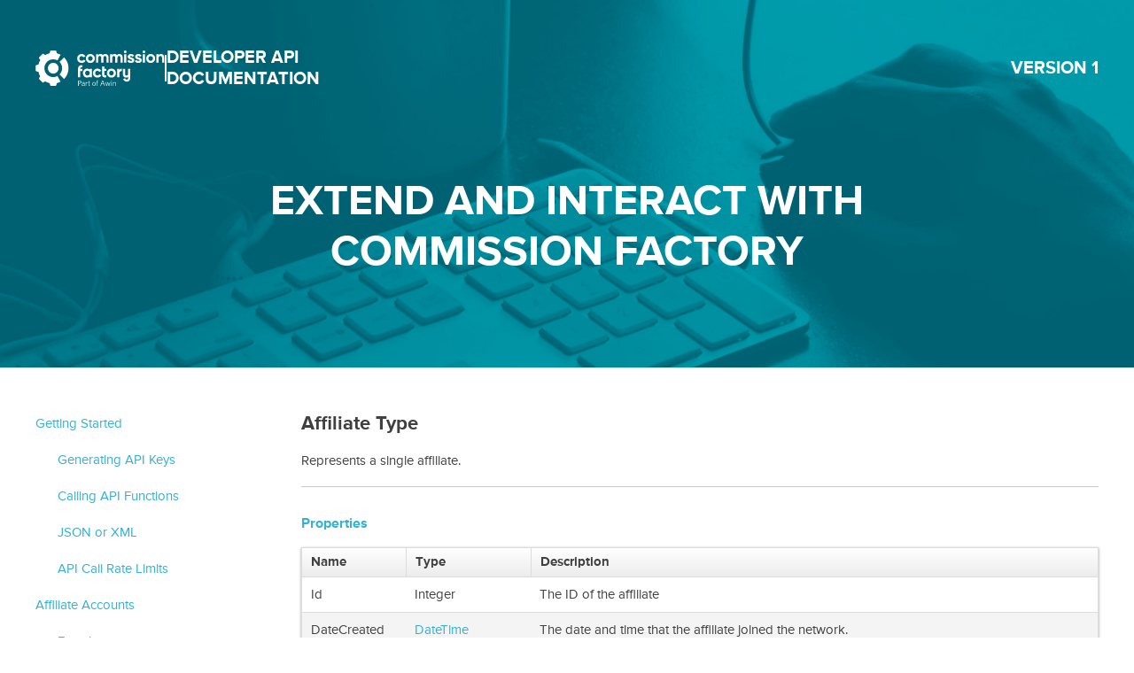

--- FILE ---
content_type: text/html; charset=utf-8
request_url: https://dev.commissionfactory.com/V1/Merchant/Types/Affiliate/
body_size: 4428
content:
<!DOCTYPE html>

<html>
	<head>
        <script>(function(w,d,s,l,i){w[l]=w[l]||[];w[l].push({'gtm.start':
        new Date().getTime(),event:'gtm.js'});var f=d.getElementsByTagName(s)[0],
        j=d.createElement(s),dl=l!='dataLayer'?'&l='+l:'';j.async=true;j.src=
        'https://www.googletagmanager.com/gtm.js?id='+i+dl;f.parentNode.insertBefore(j,f);
        })(window,document,'script','dataLayer','GTM-MGDK');</script>
		<title>
	Affiliate Type | Merchant Accounts | Version 1 | Commission Factory API Documentation
</title><link href="/Bundles/CSS?v=xe7KwPqEFbX-IJwHt_8w4DmoUSeOPCC9nh9fxNrk0nQ1" rel="stylesheet"/>
<link rel="apple-touch-icon" sizes="180x180" href="/apple-touch-icon-2.png" /><link rel="icon" type="image/png" sizes="48x48" href="/favicon-48x48.png" /><link rel="icon" type="image/png" sizes="32x32" href="/favicon-32x32-2.png" /><link rel="icon" type="image/png" sizes="16x16" href="/favicon-16x16-2.png" /><link rel="manifest" href="/site-2.webmanifest" /><meta name="msapplication-TileColor" content="#eaecf0" /><meta name="theme-color" content="#ffffff" /></head>
	<body class="json">
		<noscript><iframe src="https://www.googletagmanager.com/ns.html?id=GTM-MGDK"
		height="0" width="0" style="display:none;visibility:hidden"></iframe></noscript>

        <div id="menu">
            <div id="menularge">
                <div class="content">
                    <div class="page">
                        
    <div style="align-items: center; display: flex; font: bold 20px ProximaNova, Arial, sans-serif; justify-content: space-between; margin-top: 3px; text-transform: uppercase;">
        <a style="align-items: center; color: #fff; display: flex; gap: 15px; text-decoration: none;" href="/V1/">
            <img style="height: 40px;" alt="Commission Factory - Part of Awin" title="Commission Factory - Part of Awin" src="/Media/CF-DEV_logo4.svg" />
            <span style="background: #fff; height: 30px; width: 1.5px;"></span>
            <span>Developer API Documentation</span>
        </a>

        <span>Version 1</span>
    </div>

    <div style="padding-top: 100px; padding-bottom: 100px; text-align: center">
        <p style="font-size: 48px; font-weight: bold; line-height: 1.2em; margin: 0; padding: 0; text-transform: uppercase;">
            Extend and interact with<br />
            Commission Factory
        </p>
    </div>

                    </div>
                </div>
            </div>
        </div>

		<div id="layout">
			<div id="body">
				<div class="content">
                    <div class="box">
					    
    <div style="float: left; width: 250px;">
        <p>
            <a id="cphBody_lnkGettingStarted" href="../../../">Getting Started</a>
        </p>

        <p style="padding-left: 25px;">
            <a id="cphBody_lnkGettingStartedGeneratingApiKeys" href="../../../GeneratingApiKeys/">Generating API Keys</a>
        </p>

        <p style="padding-left: 25px;">
            <a id="cphBody_lnkGettingStartedCallingApiFunctions" href="../../../CallingApiFunctions/">Calling API Functions</a>
        </p>

        <p style="padding-left: 25px;">
            <a id="cphBody_lnkGettingStartedJsonOrXml" href="../../../JsonOrXml/">JSON or XML</a>
        </p>

        <p style="padding-left: 25px;">
            <a id="cphBody_lnkGettingStartedApiCallRateLimits" href="../../../ApiCallRateLimits/">API Call Rate Limits</a>
        </p>

        <p>
            <a id="cphBody_lnkAffiliate" href="../../../Affiliate/">Affiliate Accounts</a>
        </p>

        <p style="padding-left: 25px;">
            <a id="cphBody_lnkAffiliateFunctions" href="../../../Affiliate/Functions/">Functions</a>
        </p>

        <p style="padding-left: 25px;">
            <a id="cphBody_lnkAffiliateTypes" href="../../../Affiliate/Types/">Types</a>
        </p>

        <p>
            <a id="cphBody_lnkMerchant" href="../../">Merchant Accounts</a>
        </p>

        <p style="padding-left: 25px;">
            <a id="cphBody_lnkMerchantFunctions" href="../../Functions/">Functions</a>
        </p>

        <p style="padding-left: 25px;">
            <a id="cphBody_lnkMerchantTypes" href="../" style="font-weight:bold;">Types</a>
        </p>
    </div>

    <div style="float: right; width: 900px;">
		
    <h1>
        Affiliate Type
    </h1>

    <p>
        Represents a single affiliate.
    </p>

    <hr />

    <h2>
        Properties
    </h2>

    <table class="grid" cellpadding="0" cellspacing="0">
        <thead>
            <tr>
                <th class="nowrap" style="width: 1px;">Name</th>
                <th class="nowrap" style="width: 1px;">Type</th>
                <th>Description</th>
            </tr>
        </thead>
        <tbody>
            <tr>
                <td class="nowrap">Id<br /></td>
                <td class="nowrap">Integer</td>
                <td>The ID of the affiliate</td>
            </tr>
            <tr>
                <td class="nowrap">DateCreated<br /></td>
                <td class="nowrap"><a href="../DateTime/">DateTime</a></td>
                <td>The date and time that the affiliate joined the network.</td>
            </tr>
            <tr>
                <td class="nowrap">DateModified<br /></td>
                <td class="nowrap"><a href="../DateTime/">DateTime</a></td>
                <td>The date and time that the affiliate was last modified.</td>
            </tr>
            <tr>
                <td class="nowrap">DateApplied<br /></td>
                <td class="nowrap"><a href="../DateTime/">DateTime</a></td>
                <td>The date and time that the affiliate applied to join the merchant campaign.</td>
            </tr>
            <tr>
                <td class="nowrap">DateApproved<br /></td>
                <td class="nowrap"><a href="../DateTime/">DateTime</a></td>
                <td>The date and time that the advertiser approved the affiliate. Will be NULL if the affiliate is not yet approved.</td>
            </tr>
            <tr>
                <td class="nowrap">ContactName<br /></td>
                <td class="nowrap">String</td>
                <td>The first and last names of the affiliate.</td>
            </tr>
            <tr>
                <td class="nowrap">BusinessName<br /></td>
                <td class="nowrap">String</td>
                <td>The business name of the affiliate.</td>
            </tr>
            <tr>
                <td class="nowrap">Status<br /></td>
                <td class="nowrap"><a href="../AffiliateStatus/">AffiliateStatus</a></td>
                <td>The status of the relationship between the merchant and the affiliate.</td>
            </tr>
            <tr>
                <td class="nowrap">TrafficSources<br /></td>
                <td class="nowrap"><a href="../TrafficSourceArray/">TrafficSourceArray</a></td>
                <td>Zero or more traffic sources that the affiliate will use to promote the advertiser.</td>
            </tr>
        </tbody>
    </table>

    <h2 class="example">
        <a class="example json" href="#" onclick="document.body.className = 'json'; return false;">JSON</a>
        <a class="example xml" href="#" onclick="document.body.className = 'xml'; return false;">XML</a>
    </h2>

    <h2>
        Example
    </h2>

        <pre class="example json">{
    "Id": 1,
    "DateCreated": "2000-01-01T00:00:00.000",
    "DateModified": "2000-01-01T00:00:00.000",
    "DateApplied": "2000-01-01T00:00:00.000",
    "DateApproved": "2000-01-01T00:00:00.000",
    "ContactName": "John Smith",
    "BusinessName": "Example Pty Ltd",
    "Status": "Approved",
    "TrafficSources": [
        {
            "Type": "Website",
            "Status": "Approved",
            "WebsiteDateCreated": "2000-01-01T00:00:00.000",
            "WebsiteDateModified": "2000-01-01T00:00:00.000",
            "WebsiteUrl": "https://www.example.com/",
            "WebsiteName": "Example Domain",
            "WebsiteDescription": "This domain is established to be used for illustrative examples in documents. You may use this domain in examples without prior coordination or asking for permission.",
            "WebsiteCategory": "Internet Services",
            "WebsiteType": "Content",
            "WebsiteWeeklyVisitors": 1001,
            "WebsiteYearsOnline": 10,
            "WebsiteChannel": "Content",
            "WebsiteVerified": true
        },
        {
            "Type": "Email List",
            "Status": "Pending",
            "EmailListDateCreated": "2000-01-01T00:00:00.000",
            "EmailListDateModified": "2000-01-01T00:00:00.000",
            "EmailListName": "Motorbike Enthusiasts",
            "EmailListDescription": "An email list of over 10,000 motorbike enthusiasts",
            "EmailListCategory": "Cars and Bikes",
            "EmailListSize": 5001,
            "EmailListFrequency": "Weekly",
            "EmailListOptIn": "Double"
        },
        {
            "Type": "Social Media Page",
            "Status": "Declined",
            "SocialMediaPageDateCreated": "2000-01-01T00:00:00.000",
            "SocialMediaPageDateModified": "2000-01-01T00:00:00.000",
            "SocialMediaPageType": "Facebook",
            "SocialMediaPageName": "Example Page",
            "SocialMediaPageUrl": "https://www.facebook.com/example",
            "SocialMediaPageCategory": "Electrical",
            "SocialMediaPageFollowers": 123,
            "SocialMediaPageFacebookCategory": "Electronics",
            "SocialMediaPageFacebookLikes": 1234
        }
    ]
}</pre>

        <pre class="example xml">&lt;Affiliate xmlns:i="http://www.w3.org/2001/XMLSchema-instance" xmlns="https://api.commissionfactory.com/V1/Merchant"&gt;
    &lt;Id&gt;1&lt;/Id&gt;
    &lt;DateCreated&gt;2000-01-01T00:00:00.000&lt;/DateCreated&gt;
    &lt;DateModified&gt;2000-01-01T00:00:00.000&lt;/DateModified&gt;
    &lt;DateApplied&gt;2000-01-01T00:00:00.000&lt;/DateApplied&gt;
    &lt;DateApproved&gt;2000-01-01T00:00:00.000&lt;/DateApproved&gt;
    &lt;ContactName&gt;John Smith&lt;/ContactName&gt;
    &lt;BusinessName&gt;Example Pty Ltd&lt;/BusinessName&gt;
    &lt;Status&gt;Approved&lt;/Status&gt;
    &lt;TrafficSources&gt;
        &lt;TrafficSource&gt;
            &lt;Type&gt;Website&lt;/Type&gt;
            &lt;Status&gt;Approved&lt;/Status&gt;
            &lt;WebsiteDateCreated&gt;2000-01-01T00:00:00.000&lt;/WebsiteDateCreated&gt;
            &lt;WebsiteDateModified&gt;2000-01-01T00:00:00.000&lt;/WebsiteDateModified&gt;
            &lt;WebsiteUrl&gt;https://www.example.com&lt;/WebsiteUrl&gt;
            &lt;WebsiteName&gt;Example Domain&lt;/WebsiteName&gt;
            &lt;WebsiteDescription&gt;This domain is established to be used for illustrative examples in documents. You may use this domain in examples without prior coordination or asking for permission&lt;/WebsiteDescription&gt;
            &lt;WebsiteCategory&gt;Internet Services&lt;/WebsiteCategory&gt;
            &lt;WebsiteType&gt;Content&lt;/WebsiteType&gt;
            &lt;WebsiteWeeklyVisitors&gt;1001&lt;/WebsiteWeeklyVisitors&gt;
            &lt;WebsiteYearsOnline&gt;10&lt;/WebsiteYearsOnline&gt;
            &lt;WebsiteChannel&gt;Content&lt;/WebsiteChannel&gt;
            &lt;WebsiteVerified&gt;true&lt;/WebsiteVerified&gt;
        &lt;/TrafficSource&gt;
        &lt;TrafficSource&gt;
            &lt;Type&gt;Email List&lt;/Type&gt;
            &lt;Status&gt;Pending&lt;/Status&gt;
            &lt;EmailListDateCreated&gt;2000-01-01T00:00:00.000&lt;/EmailListDateCreated&gt;
            &lt;EmailListDateModified&gt;2000-01-01T00:00:00.000&lt;/EmailListDateModified&gt;
            &lt;EmailListName&gt;Motorbike Enthusiasts&lt;/EmailListName&gt;
            &lt;EmailListDescription&gt;An email list of over 10,000 motorbike enthusiasts&lt;/EmailListDescription&gt;
            &lt;EmailListCategory&gt;Cars and Bikes&lt;/EmailListCategory&gt;
            &lt;EmailListSize&gt;5001&lt;/EmailListSize&gt;
            &lt;EmailListFrequency&gt;Weekly&lt;/EmailListFrequency&gt;
            &lt;EmailListOptIn&gt;Double&lt;/EmailListOptIn&gt;
        &lt;/TrafficSource&gt;
        &lt;TrafficSource&gt;
            &lt;Type&gt;Social Media Page&lt;/Type&gt;
            &lt;Status&gt;Declined&lt;/Status&gt;
            &lt;SocialMediaPageDateCreated&gt;2000-01-01T00:00:00.000&lt;/SocialMediaPageDateCreated&gt;
            &lt;SocialMediaPageDateModified&gt;2000-01-01T00:00:00.000&lt;/SocialMediaPageDateModified&gt;
            &lt;SocialMediaPageType&gt;Facebook&lt;/SocialMediaPageType&gt;
            &lt;SocialMediaPageName&gt;Example Page&lt;/SocialMediaPageName&gt;
            &lt;SocialMediaPageUrl&gt;https://www.facebook.com/example&lt;/SocialMediaPageUrl&gt;
            &lt;SocialMediaPageCategory&gt;Electrical&lt;/SocialMediaPageCategory&gt;
            &lt;SocialMediaPageFollowers&gt;123&lt;/SocialMediaPageFollowers&gt;
            &lt;SocialMediaPageFacebookCategory&gt;Electronics&lt;/SocialMediaPageFacebookCategory&gt;
            &lt;SocialMediaPageFacebookLikes&gt;1234&lt;/SocialMediaPageFacebookLikes&gt;
        &lt;/TrafficSource&gt;
    &lt;/TrafficSources&gt;
&lt;Affiliate&gt;</pre>

    <h2>
        Related Links
    </h2>

    <ul>
        <li><a href="../../Functions/GetAffiliates/">GET Affiliates Function</a></li>
        <li><a href="../../Functions/GetAffiliatesId/">GET Affiliates/[id] Function</a></li>
        <li><a href="../AffiliateArray/">AffiliateArray Type</a></li>
        <li><a href="../AffiliateStatus/">AffiliateStatus Enumeration</a></li>
		<li><a href="../TrafficSource/">TrafficSource Type</a></li>
		<li><a href="../TrafficSourceArray/">TrafficSourceArray Type</a></li>
    </ul>

    </div>

    <div style="clear: both;" />

                    </div>
				</div>
			</div>
		</div>

        <div class="footer">
            <div class="content">
                <div class="page">
                    
    <div>
        <img style="width: 166px;" src="/Media/Commission Factory_Logo4.svg" alt="Commission Factory - Part of Awin" title="Commission Factory - Part of Awin" />

        <p style="font-size: 12px;">
            Copyright &copy; 2014 - 2026,<br />
            Commission Factory Pty Ltd
        </p>

        <p style="font-size: 12px;">
            ABN: 15 149 765 631
        </p>
    </div>

    <div class="links" style="padding-left: 15px;">
        <h1>Getting Started</h1>

        <p>
			<a href="../../../GeneratingApiKeys/">Generating API Keys</a><br />
			<a href="../../../CallingApiFunctions/">Calling API Functions</a><br />
			<a href="../../../JsonOrXml/">JSON or XML</a><br />
			<a href="../../../ApiCallRateLimits/">API Call Rate Limits</a>
        </p>
    </div>

    <div class="links" style="padding-left: 15px;">
        <h1>Affiliate Accounts</h1>

        <p>
			<a href="../../../Affiliate/Functions/">Functions</a><br />
			<a href="../../../Affiliate/Types/">Types</a>
        </p>
    </div>

    <div class="links" style="padding-left: 15px;">
        <h1>Merchant Accounts</h1>

        <p>
			<a href="../../Functions/">Functions</a><br />
			<a href="../">Types</a>
        </p>
    </div>

    <div class="links" style="padding-left: 30px;">
        <h1>Get in touch</h1>

        <p>
            <a href="/AboutUs#contactus">Contact Us</a><br />
            <a href="https://www.commissionfactory.com/">Visit Homepage</a>
        </p>

        <p style="padding-top: 10px">
            <a href="https://facebook.com/commissionfactory" target="_blank"><img src="/Media/Facebook.svg" height="18" /></a>
            <a href="https://linkedin.com/company/commission-factory" target="_blank"><img src="/Media/LinkedIn.svg" height="18" /></a>
            <a href="https://commissionfactory.tumblr.com/" target="_blank"><img src="/Media/Tumblr.svg" height="18" /></a>
        </p>
    </div>

                </div>
            </div>
        </div>
	</body>
</html>


--- FILE ---
content_type: text/css; charset=utf-8
request_url: https://dev.commissionfactory.com/Bundles/CSS?v=xe7KwPqEFbX-IJwHt_8w4DmoUSeOPCC9nh9fxNrk0nQ1
body_size: 3547
content:
@font-face{font-family:"ProximaNova";font-style:normal;font-weight:normal;src:url("/Media/Fonts/24F1F7_B_0.eot");src:url("/Media/Fonts/24F1F7_B_0.eot?#iefix") format("embedded-opentype"),url("/Media/Fonts/24F1F7_B_0.woff") format("woff"),url("/Media/Fonts/24F1F7_B_0.ttf") format("truetype")}@font-face{font-family:"ProximaNova";font-style:normal;font-weight:300;src:url("/Media/Fonts/24F1F7_C_0.eot");src:url("/Media/Fonts/24F1F7_C_0.eot?#iefix") format("embedded-opentype"),url("/Media/Fonts/24F1F7_C_0.woff") format("woff"),url("/Media/Fonts/24F1F7_C_0.ttf") format("truetype")}@font-face{font-family:"ProximaNova";font-style:normal;font-weight:bold;src:url("/Media/Fonts/24F1F7_D_0.eot");src:url("/Media/Fonts/24F1F7_D_0.eot?#iefix") format("embedded-opentype"),url("/Media/Fonts/24F1F7_D_0.woff") format("woff"),url("/Media/Fonts/24F1F7_D_0.ttf") format("truetype")}@font-face{font-family:"ProximaNova";font-style:italic;font-weight:normal;src:url("/Media/Fonts/24F1F7_E_0.eot");src:url("/Media/Fonts/24F1F7_E_0.eot?#iefix") format("embedded-opentype"),url("/Media/Fonts/24F1F7_E_0.woff") format("woff"),url("/Media/Fonts/24F1F7_E_0.ttf") format("truetype")}.grey{color:#a0a0a0}.nowrap{white-space:nowrap}a{color:#33b0d3;text-decoration:none}a:hover{text-decoration:underline}a.example{border:1px solid #33b0d3;display:inline-block;font:normal 15px ProximaNova,Arial,sans-serif;line-height:25px;padding:5px 10px}a.example:first-of-type{border-radius:4px 0 0 4px}a.example:last-of-type{border-radius:0 4px 4px 0}a.example+a.example{border-left:none}a image{border:none}body{background-color:#fff;margin:0}body.json a.example.json,body.xml a.example.xml{background:#33b0d3;color:#fff}body.json pre.example.json,body.xml pre.example.xml{display:block}div#body{padding:1px 0 75px 0}div#menu div#menularge{background:url("/Media/background_img_developer.jpg") no-repeat top center;background-size:cover}div#menu{color:#fff;position:relative;width:100%;z-index:100}div#menu p{color:#fff}div#menu div#menularge div.content{padding-top:50px;width:1200px}div#footer{background:url("/Media/Grey.png");bottom:0;padding:1px 0;position:absolute;width:100%}div#footer p{color:#e0e0e0;margin:16px 0;text-align:center}div#header{background:url("/Media/Blue.png");padding:1px 0}div#header p{margin:0}div#layout{min-height:100%;min-width:1050px;position:relative}div.box{background:#fff;margin-top:25px;padding:25px 0 9px 0;width:1200px}div.cog{background:url("/Media/Cog.png") left 12px no-repeat;padding-left:40px}div.content{margin:0 auto;width:1200px}h1{color:#404040;font:bold 22px ProximaNova,Arial,sans-serif;margin:0 0 16px 0}h2{color:#33b0d3;font:bold 16px ProximaNova,Arial,sans-serif;padding-top:16px;margin:0 0 16px 0}h2.example{float:right;font-size:0;margin-bottom:0;padding-top:12px}h3{color:#404040;font:bold 14px ProximaNova,Arial,sans-serif;margin:0 0 16px 0}hr{border:none;border-bottom:1px solid #fbfbfb;border-top:1px solid #cbcbcb;height:0;margin:0 0 16px 0}html{height:100%}ol{color:#404040;font:normal 15px ProximaNova,Arial,sans-serif;line-height:25px;margin:0 0 16px 48px;padding:0}ol>li{margin:0 0 16px 0}p{color:#404040;font:normal 15px ProximaNova,Arial,sans-serif;line-height:25px;margin:0 0 16px 0}pre{background:url("/Media/Code2.png");background-attachment:local;border:1px dashed silver;color:#404040;display:block;font:15px monospace;line-height:25px;margin:0 0 16px 0;max-height:500px;overflow:auto;padding:25px}pre.example.json,pre.example.xml{display:none}table.grid{border:1px solid #dcdcdc;box-shadow:0 1px 3px #a0a0a0;margin-bottom:25px;width:100%}table.grid.hover tbody tr td{cursor:pointer}table.grid.hover tbody tr:hover td,table.grid.hover tbody tr:hover td span,table.grid.hover tbody tr.active td,table.grid.hover tbody tr.active td span{background:#33b0d3;color:#fff}table.grid td{border-top:1px solid #dcdcdc;color:#404040;font:15px ProximaNova,Arial,sans-serif;line-height:25px;text-align:left;vertical-align:top}table.grid tbody td{background-color:#fff;padding:7px 10px;vertical-align:top}table.grid tbody td.required{background-image:url("/Media/Required.png");background-position:right 5px;background-repeat:no-repeat}table.grid tbody tr:nth-of-type(2n) td{background-color:#f4f4f4}table.grid tbody tr.bold td{font-weight:bold}table.grid tfoot td{background-color:#fcfdfd;background-image:url("[data-uri]");background-image:linear-gradient(top,#fff 0%,#f9fafa 100%);background-image:-moz-linear-gradient(top,#fff 0%,#f9fafa 100%);background-image:-ms-linear-gradient(top,#fff 0%,#f9fafa 100%);background-image:-o-linear-gradient(top,#fff 0%,#f9fafa 100%);background-image:-webkit-linear-gradient(top,#fff 0%,#f9fafa 100%);background-image:-webkit-gradient(linear,left top,left bottom,color-stop(0,#fff),color-stop(1,#f9fafa));padding:10px;vertical-align:middle}table.grid tfoot td a{border:1px solid #e0e0e0;color:#404040;display:block;float:left;height:20px;margin-left:10px;min-width:25px;padding-top:5px;text-align:center;text-decoration:none}table.grid tfoot td a.active{background:#f0f0f0}table.grid thead span.sprite{vertical-align:bottom}table.grid thead th{background-color:#f9f9f9;background-image:url("[data-uri]");background-image:linear-gradient(top,#fff 0%,#ececec 100%);background-image:-moz-linear-gradient(top,#fff 0%,#ececec 100%);background-image:-ms-linear-gradient(top,#fff 0%,#ececec 100%);background-image:-o-linear-gradient(top,#fff 0%,#ececec 100%);background-image:-webkit-linear-gradient(top,#fff 0%,#ececec 100%);background-image:-webkit-gradient(linear,left top,left bottom,color-stop(0,#fff),color-stop(1,#ececec));border-left:1px solid #dcdcdc;color:#404040;font:bold 15px ProximaNova,Arial,sans-serif;padding:7px 10px;text-align:left;vertical-align:bottom;white-space:nowrap}table.grid thead th:first-of-type{border:none}table.grid thead th.thin{border-left:none;font-weight:normal}table.grid thead th a{color:#404040}ul{color:#404040;font:normal 15px ProximaNova,Arial,sans-serif;line-height:25px;list-style:square;margin:0 0 16px 20px;padding:0}div.footer{background-color:#45474d;color:#9b9a96;padding-bottom:50px;padding-top:50px}div.footer a{color:#9b9a96;text-decoration:none}div.footer a:visited{color:#9b9a96}div.footer div.content div.page>div{box-sizing:border-box;display:inline-block;text-align:center;vertical-align:top;width:19%}div.footer div.content div.page>div:first-child{margin-right:40px}div.footer div.content div.page div.links{text-align:left}div.footer h1{color:#9b9a96;font-size:14px;margin:0;padding:0;text-transform:uppercase}div.footer p{color:#9b9a96;line-height:2em;margin:15px 0}.button{background-color:#f3f3f3;background-image:url("[data-uri]");background-image:-moz-linear-gradient(top,#f5f5f5,#f1f1f1);background-image:-ms-linear-gradient(top,#f5f5f5,#f1f1f1);background-image:-o-linear-gradient(top,#f5f5f5,#f1f1f1);background-image:-webkit-linear-gradient(top,#f5f5f5,#f1f1f1);background-image:linear-gradient(top,#f5f5f5,#f1f1f1);border:1px solid #d8d8d8;border-radius:2px;color:#444;cursor:pointer;display:inline-block;font:bold 11px ProximaNova,Arial,sans-serif;line-height:16px;margin:5px;padding:5px 24px 6px 24px;position:relative;text-decoration:none;text-shadow:0 1px 0 #fff}.button:hover{background-color:#f5f5f5;background-image:url("[data-uri]");background-image:-moz-linear-gradient(top,#f8f8f8,#f1f1f1);background-image:-ms-linear-gradient(top,#f8f8f8,#f1f1f1);background-image:-o-linear-gradient(top,#f8f8f8,#f1f1f1);background-image:-webkit-linear-gradient(top,#f8f8f8,#f1f1f1);background-image:linear-gradient(top,#f8f8f8,#f1f1f1);border:1px solid #c6c6c6;box-shadow:0 1px 0 #ddd;text-decoration:none}.button.active{background-color:#e8e8e8;background-image:url("[data-uri]");background-image:-moz-linear-gradient(top,#eee,#e0e0e0);background-image:-ms-linear-gradient(top,#eee,#e0e0e0);background-image:-o-linear-gradient(top,#eee,#e0e0e0);background-image:-webkit-linear-gradient(top,#eee,#e0e0e0);background-image:linear-gradient(top,#eee,#e0e0e0);border:1px solid #ccc;box-shadow:inset 0 1px 2px rgba(0,0,0,.1);cursor:default}.button.blue{background-color:#498bf5;background-image:url("[data-uri]");background-image:-ms-linear-gradient(top,#4c8ffd,#4787ed);background-image:-moz-linear-gradient(top,#4c8ffd,#4787ed);background-image:-o-linear-gradient(top,#4c8ffd,#4787ed);background-image:-webkit-linear-gradient(top,#4c8ffd,#4787ed);background-image:linear-gradient(top,#4c8ffd,#4787ed);border:1px solid #3079ed;color:#fff;text-shadow:0 1px 0 #2f5bb7}.button.blue:hover{background-color:#4084f2;background-image:url("[data-uri]");background-image:-moz-linear-gradient(top,#4d90fe,#357ae8);background-image:-ms-linear-gradient(top,#4d90fe,#357ae8);background-image:-o-linear-gradient(top,#4d90fe,#357ae8);background-image:-webkit-linear-gradient(top,#4d90fe,#357ae8);background-image:linear-gradient(top,#4d90fe,#357ae8);border:1px solid #2f5bb7}.button.green{background-color:#3a8e00;background-image:url("[data-uri]");background-image:-moz-linear-gradient(top,#3c9300,#398a00);background-image:-ms-linear-gradient(top,#3c9300,#398a00);background-image:-o-linear-gradient(top,#3c9300,#398a00);background-image:-webkit-linear-gradient(top,#3c9300,#398a00);background-image:linear-gradient(top,#3c9300,#398a00);border:1px solid #29691d;color:#fff;text-shadow:0 1px 0 #2d6200}.button.green:hover{background-color:#398a00;background-image:url("[data-uri]");background-image:-moz-linear-gradient(top,#3c9300,#368200);background-image:-ms-linear-gradient(top,#3c9300,#368200);background-image:-o-linear-gradient(top,#3c9300,#368200);background-image:-webkit-linear-gradient(top,#3c9300,#368200);background-image:linear-gradient(top,#3c9300,#368200)}.button.orange{background-color:#e6543d;background-image:url("[data-uri]");background-image:-moz-linear-gradient(top,#fc6145,#d14836);background-image:-ms-linear-gradient(top,#fc6145,#d14836);background-image:-o-linear-gradient(top,#fc6145,#d14836);background-image:-webkit-linear-gradient(top,#fc6145,#d14836);background-image:linear-gradient(top,#fc6145,#d14836);border:1px solid #d14836;color:#fff;text-shadow:0 1px 0 #b0281a}.button.orange:hover{background-color:#e04c36;background-image:url("[data-uri]");background-image:-moz-linear-gradient(top,#fc6145,#c53727);background-image:-ms-linear-gradient(top,#fc6145,#c53727);background-image:-o-linear-gradient(top,#fc6145,#c53727);background-image:-webkit-linear-gradient(top,#fc6145,#c53727);background-image:linear-gradient(top,#fc6145,#c53727)}.button.red{background-color:#d64937;background-image:url("[data-uri]");background-image:-moz-linear-gradient(top,#dc4a38,#d14836);background-image:-ms-linear-gradient(top,#dc4a38,#d14836);background-image:-o-linear-gradient(top,#dc4a38,#d14836);background-image:-webkit-linear-gradient(top,#dc4a38,#d14836);background-image:linear-gradient(top,#dc4a38,#d14836);border:1px solid #d14836;color:#fff;text-shadow:0 1px 0 #b0281a}.button.red:hover{background-color:#d0402f;background-image:url("[data-uri]");background-image:-moz-linear-gradient(top,#dc4a38,#c53727);background-image:-ms-linear-gradient(top,#dc4a38,#c53727);background-image:-o-linear-gradient(top,#dc4a38,#c53727);background-image:-webkit-linear-gradient(top,#dc4a38,#c53727);background-image:linear-gradient(top,#dc4a38,#c53727);border:1px solid #b0281a}.button.small{padding:5px 8px 6px 14px}button.button::-moz-focus-inner,input.button::-moz-focus-inner{border:0;padding:0}input.text,p.text input,p.text textarea,textarea.text{background-color:#f6f6f6;border:1px solid #979797;border-radius:4px;box-shadow:inset 1px 1px 2px #d0d0d0;color:#404040;font:13px ProximaNova,Arial,sans-serif;margin:0;padding:5px 7px 5px 7px;vertical-align:middle}p.text{padding-right:16px}p.text input,p.text textarea{margin-top:5px!important;width:100%}

--- FILE ---
content_type: image/svg+xml
request_url: https://dev.commissionfactory.com/Media/Tumblr.svg
body_size: 1011
content:
<?xml version="1.0" encoding="utf-8"?>
<!-- Generator: Adobe Illustrator 16.0.0, SVG Export Plug-In . SVG Version: 6.00 Build 0)  -->
<!DOCTYPE svg PUBLIC "-//W3C//DTD SVG 1.1//EN" "http://www.w3.org/Graphics/SVG/1.1/DTD/svg11.dtd">
<svg version="1.1" id="Layer_1" xmlns="http://www.w3.org/2000/svg" xmlns:xlink="http://www.w3.org/1999/xlink" x="0px" y="0px"
	 width="16.283px" height="16.282px" viewBox="0 0 16.283 16.282" enable-background="new 0 0 16.283 16.282" xml:space="preserve">
<g>
	<path fill="#38465D" d="M8.142,16.282c4.497,0,8.142-3.646,8.142-8.142C16.283,3.646,12.639,0,8.142,0C3.646,0,0,3.646,0,8.141
		C0,12.637,3.646,16.282,8.142,16.282"/>
	<path fill="#FFFFFF" d="M8.229,4.07v2.057h1.933v1.279H8.229v2.086c0,0.474,0.025,0.776,0.075,0.91s0.143,0.24,0.279,0.322
		c0.18,0.107,0.385,0.161,0.617,0.161c0.413,0,0.822-0.136,1.23-0.403v1.286c-0.349,0.161-0.663,0.277-0.944,0.343
		c-0.282,0.066-0.587,0.101-0.915,0.101c-0.372,0-0.702-0.049-0.987-0.143s-0.53-0.228-0.731-0.401
		c-0.202-0.173-0.343-0.358-0.421-0.555c-0.077-0.195-0.116-0.48-0.116-0.853V7.406h-0.9V6.254c0.32-0.105,0.594-0.253,0.822-0.446
		C6.466,5.613,6.649,5.38,6.787,5.106C6.925,4.835,7.02,4.489,7.071,4.07H8.229z"/>
</g>
</svg>


--- FILE ---
content_type: image/svg+xml
request_url: https://dev.commissionfactory.com/Media/LinkedIn.svg
body_size: 959
content:
<?xml version="1.0" encoding="utf-8"?>
<!-- Generator: Adobe Illustrator 16.0.0, SVG Export Plug-In . SVG Version: 6.00 Build 0)  -->
<!DOCTYPE svg PUBLIC "-//W3C//DTD SVG 1.1//EN" "http://www.w3.org/Graphics/SVG/1.1/DTD/svg11.dtd">
<svg version="1.1" id="Layer_1" xmlns="http://www.w3.org/2000/svg" xmlns:xlink="http://www.w3.org/1999/xlink" x="0px" y="0px"
	 width="16.283px" height="16.282px" viewBox="0 0 16.283 16.282" enable-background="new 0 0 16.283 16.282" xml:space="preserve">
<g>
	<path fill="#007BB6" d="M8.142,16.282c4.497,0,8.141-3.646,8.141-8.142C16.283,3.646,12.639,0,8.142,0C3.646,0,0,3.646,0,8.141
		C0,12.637,3.646,16.282,8.142,16.282"/>
	<path fill="#FFFFFF" d="M5.863,11.545H4.276V6.466h1.587V11.545z M5.029,5.831H5.018c-0.574,0-0.946-0.388-0.946-0.88
		c0-0.502,0.383-0.881,0.969-0.881c0.585,0,0.945,0.379,0.956,0.881C5.997,5.441,5.626,5.831,5.029,5.831z M12.213,11.545h-1.8
		V8.918c0-0.689-0.28-1.158-0.9-1.158c-0.473,0-0.737,0.317-0.859,0.623C8.608,8.492,8.615,8.644,8.615,8.798v2.747H6.833
		c0,0,0.023-4.653,0-5.079h1.783v0.799C8.72,6.915,9.29,6.418,10.2,6.418c1.127,0,2.013,0.73,2.013,2.304V11.545z"/>
</g>
</svg>


--- FILE ---
content_type: image/svg+xml
request_url: https://dev.commissionfactory.com/Media/Commission%20Factory_Logo4.svg
body_size: 9049
content:
<?xml version="1.0" encoding="UTF-8"?>
<svg id="Layer_1" data-name="Layer 1" xmlns="http://www.w3.org/2000/svg" viewBox="0 0 744.9 204.3">
  <defs>
    <style>
      .cls-1, .cls-2 {
        fill: #fff;
      }

      .cls-2 {
        fill-rule: evenodd;
      }

      .cls-3 {
        isolation: isolate;
      }
    </style>
  </defs>
  <path class="cls-1" d="m513.3,13.6c1.6,1.5,3.4,2.3,5.5,2.3s4-.8,5.5-2.3c1.6-1.6,2.4-3.4,2.4-5.5s-.8-3.9-2.4-5.5c-1.5-1.6-3.3-2.4-5.5-2.4s-3.9.8-5.5,2.4c-1.5,1.6-2.3,3.4-2.3,5.5.1,2.1.8,3.9,2.3,5.5Z"/>
  <path class="cls-1" d="m525.2,21.7h-12.6v49h12.6V21.7Z"/>
  <path class="cls-1" d="m266.4,72c-7.4,0-13.5-2.5-18.5-7.4-4.9-5-7.3-11.1-7.3-18.4s2.4-13.4,7.3-18.4c5-5,11.1-7.4,18.5-7.4,4.8,0,9.1,1.1,13,3.4s6.9,5.4,8.9,9.2l-10.9,6.4c-1-2-2.5-3.6-4.5-4.8s-4.2-1.8-6.7-1.8c-3.8,0-6.9,1.3-9.4,3.8s-3.7,5.7-3.7,9.6,1.2,7.1,3.7,9.6,5.6,3.7,9.4,3.7c2.5,0,4.8-.6,6.8-1.7,2-1.2,3.5-2.8,4.5-4.8l11,6.3c-2.2,3.9-5.2,7-9.1,9.3s-8.2,3.4-13,3.4h0Z"/>
  <path class="cls-2" d="m335.2,64.6c-5,5-11.2,7.4-18.4,7.4s-13.4-2.5-18.4-7.4c-5-5-7.4-11.2-7.4-18.4s2.5-13.4,7.4-18.3c5-5,11.2-7.5,18.4-7.5s13.4,2.5,18.4,7.5,7.5,11.1,7.5,18.3-2.5,13.4-7.5,18.4Zm-27.9-8.7c2.5,2.5,5.7,3.8,9.5,3.8s7-1.3,9.5-3.8,3.8-5.8,3.8-9.7-1.3-7.1-3.8-9.7c-2.5-2.5-5.7-3.8-9.5-3.8s-7,1.3-9.5,3.8-3.7,5.8-3.7,9.7,1.2,7.1,3.7,9.7Z"/>
  <path class="cls-1" d="m417.2,25.8c-3.3-3.7-7.8-5.5-13.4-5.5-6.5,0-11.3,2.4-14.6,7.1-2.9-4.7-7.3-7.1-13.3-7.1s-10.7,2.2-13.6,6.6v-5.2h-12.6v49h12.6v-27.6c0-3.6.8-6.3,2.4-8.2,1.7-1.9,3.9-2.8,6.8-2.8,2.6,0,4.6.8,6.1,2.4,1.4,1.6,2.2,3.9,2.2,6.9v29.3h12.6v-27.6c0-3.6.8-6.3,2.4-8.2s3.9-2.8,6.8-2.8c2.6,0,4.6.8,6.1,2.4,1.4,1.6,2.2,3.9,2.2,6.9v29.3h12.6v-30.2c-.2-6.1-1.9-11-5.3-14.7h0Z"/>
  <path class="cls-1" d="m485.3,20.3c5.6,0,10.1,1.8,13.4,5.5,3.4,3.7,5.1,8.6,5.1,14.7v30.2h-12.6v-29.3c0-2.9-.7-5.2-2.2-6.9-1.4-1.6-3.5-2.4-6.1-2.4-2.9,0-5.1.9-6.8,2.8-1.6,1.9-2.4,4.6-2.4,8.2v27.5h-12.6v-29.2c0-2.9-.7-5.2-2.2-6.9-1.4-1.6-3.5-2.4-6.1-2.4-2.8,0-5.1.9-6.8,2.8-1.6,1.9-2.4,4.6-2.4,8.2v27.5h-12.6V21.6h12.6v5.2c2.9-4.4,7.5-6.6,13.6-6.6s10.4,2.4,13.3,7.1c3.4-4.6,8.3-7,14.8-7h0Z"/>
  <path class="cls-1" d="m546.1,35.6c0,1.3.8,2.4,2.5,3.2,1.8.8,3.9,1.5,6.4,2.2,2.5.6,5,1.4,7.4,2.4,2.5.9,4.6,2.5,6.3,4.7,1.8,2.2,2.6,5,2.6,8.3,0,5-1.9,8.9-5.7,11.7-3.7,2.7-8.4,4-14,4-10.1,0-16.9-3.9-20.6-11.7l11-6.2c1.4,4.2,4.6,6.4,9.6,6.4,4.5,0,6.8-1.4,6.8-4.2,0-1.3-.9-2.4-2.6-3.1-1.7-.8-3.8-1.6-6.3-2.3s-5-1.5-7.4-2.4c-2.5-1-4.6-2.5-6.4-4.6-1.7-2.2-2.5-4.8-2.5-8,0-4.8,1.8-8.6,5.3-11.4,3.6-2.8,8-4.2,13.3-4.2,4,0,7.6.9,10.9,2.7,3.3,1.8,5.8,4.3,7.7,7.6l-10.8,5.9c-1.6-3.3-4.2-5-7.8-5-1.6,0-3,.4-4.1,1.1-1.1.7-1.6,1.7-1.6,2.9h0Z"/>
  <path class="cls-1" d="m591.7,38.8c-1.7-.8-2.5-1.9-2.5-3.2,0-1.2.5-2.2,1.6-2.9s2.5-1.1,4.1-1.1c3.7,0,6.3,1.7,7.8,5l10.8-5.9c-1.9-3.3-4.5-5.9-7.7-7.6-3.3-1.8-6.9-2.7-10.9-2.7-5.3,0-9.7,1.4-13.3,4.2-3.5,2.7-5.3,6.5-5.3,11.4,0,3.2.8,5.9,2.5,8,1.8,2.1,3.9,3.6,6.4,4.6s5,1.8,7.4,2.4,4.6,1.4,6.3,2.3c1.8.8,2.6,1.8,2.6,3.1,0,2.8-2.3,4.2-6.8,4.2-5,0-8.2-2.1-9.6-6.4l-11,6.2c3.7,7.8,10.5,11.7,20.6,11.7,5.6,0,10.3-1.3,14-4,3.8-2.7,5.7-6.6,5.7-11.7,0-3.3-.9-6.1-2.6-8.3-1.7-2.2-3.8-3.8-6.3-4.7-2.5-1-5-1.8-7.4-2.4-2.5-.7-4.6-1.4-6.4-2.2h0Z"/>
  <path class="cls-1" d="m626.8,15.8c-2.1,0-3.9-.8-5.5-2.3-1.5-1.6-2.3-3.4-2.3-5.5s.8-3.9,2.3-5.5c1.6-1.6,3.4-2.4,5.5-2.4s4,.8,5.5,2.4c1.6,1.6,2.4,3.4,2.4,5.5s-.8,3.9-2.4,5.5c-1.5,1.6-3.3,2.3-5.5,2.3Z"/>
  <path class="cls-1" d="m620.6,21.7h12.6v49h-12.6V21.7Z"/>
  <path class="cls-2" d="m666.1,72c7.2,0,13.4-2.5,18.4-7.4,5-5,7.5-11.2,7.5-18.4s-2.5-13.4-7.5-18.3c-5-5-11.2-7.5-18.4-7.5s-13.4,2.5-18.4,7.5-7.4,11.1-7.4,18.3,2.5,13.4,7.4,18.4c5,5,11.2,7.4,18.4,7.4Zm0-12.3c-3.8,0-7-1.3-9.5-3.8s-3.7-5.8-3.7-9.7,1.2-7.1,3.7-9.7c2.5-2.5,5.7-3.8,9.5-3.8s7,1.3,9.5,3.8,3.8,5.8,3.8,9.7-1.3,7.1-3.8,9.7c-2.5,2.5-5.7,3.8-9.5,3.8Z"/>
  <path class="cls-1" d="m726.2,20.3c5.4,0,9.8,1.8,13.2,5.4,3.5,3.6,5.3,8.6,5.3,14.9v30.1h-12.6v-28.5c0-3.3-.9-5.7-2.6-7.4-1.8-1.8-4.1-2.6-7.1-2.6-3.3,0-5.9,1-7.8,3-2,2-2.9,5.1-2.9,9.1v26.4h-12.6V21.7h12.6v5.5c3-4.6,7.9-6.9,14.5-6.9h0Z"/>
  <path class="cls-1" d="m258.2,105.5c0-6.1,3.5-8.8,10.4-8.3h2.1v-12.2h-2.1c-7.6-.5-13.4,1.1-17.2,4.7-3.9,3.6-5.8,8.8-5.8,15.8v49.5h12.6v-36.8h12.5v-12.2h-12.5v-.5Z"/>
  <path class="cls-2" d="m313.5,106h12.6v49h-12.6v-5.8c-3.8,4.8-9.1,7.1-16,7.1-6.5,0-12.1-2.5-16.8-7.4-4.6-5-7-11.2-7-18.4s2.3-13.4,7-18.3c4.7-5,10.3-7.5,16.8-7.5,6.9,0,12.2,2.4,16,7.1v-5.8Zm-23.3,34.4c2.5,2.5,5.8,3.8,9.7,3.8s7.1-1.3,9.7-3.8c2.6-2.6,3.9-5.9,3.9-10s-1.3-7.3-3.9-9.9c-2.5-2.6-5.8-3.9-9.7-3.9s-7.1,1.3-9.7,3.9c-2.5,2.5-3.8,5.8-3.8,9.9,0,4.1,1.3,7.4,3.8,10Z"/>
  <path class="cls-1" d="m339.2,148.9c5,5,11.1,7.4,18.5,7.4,4.8,0,9.1-1.1,13-3.4,3.9-2.4,7-5.5,9.1-9.3l-11-6.3c-1,2-2.5,3.6-4.5,4.8-2,1.1-4.2,1.7-6.8,1.7-3.8,0-6.9-1.2-9.4-3.7s-3.7-5.7-3.7-9.6,1.2-7.1,3.7-9.6,5.6-3.8,9.4-3.8c2.5,0,4.7.6,6.7,1.8,2,1.2,3.5,2.8,4.5,4.8l10.9-6.4c-2-3.9-5-6.9-8.9-9.2-3.9-2.3-8.3-3.4-13-3.4-7.4,0-13.5,2.5-18.5,7.4-4.9,5-7.3,11.1-7.3,18.4-.1,7.3,2.4,13.4,7.3,18.4h0Z"/>
  <path class="cls-1" d="m408.9,118.1h-11.1v20.4c0,1.7.4,2.9,1.3,3.7.8.8,2.1,1.2,3.7,1.4,1.6.1,3.7,0,6.1-.1v11.5c-8.7,1-14.8.2-18.4-2.4-3.5-2.6-5.3-7.3-5.3-14v-46.3h12.6v13.7h11.1v12.1h0Z"/>
  <path class="cls-2" d="m438.9,156.3c7.2,0,13.4-2.5,18.4-7.4,5-5,7.5-11.2,7.5-18.4s-2.5-13.4-7.5-18.3c-5-5-11.2-7.5-18.4-7.5s-13.4,2.5-18.4,7.5-7.4,11.1-7.4,18.3,2.5,13.4,7.4,18.4c5,4.9,11.2,7.4,18.4,7.4Zm0-12.3c-3.8,0-7-1.3-9.5-3.8s-3.7-5.8-3.7-9.7,1.2-7.2,3.7-9.7,5.7-3.8,9.5-3.8,7,1.3,9.5,3.8,3.8,5.8,3.8,9.7-1.3,7.1-3.8,9.7c-2.5,2.5-5.7,3.8-9.5,3.8Z"/>
  <path class="cls-1" d="m484.4,114.4c1.2-3.1,3.1-5.5,5.8-7.1,2.7-1.6,5.8-2.3,9.1-2.3v14.1c-3.9-.5-7.3.3-10.4,2.4-3,2-4.5,5.4-4.5,10.1v23.4h-12.6v-49h12.6v8.4Z"/>
  <path class="cls-1" d="m523.6,156.3c-5.6,0-10.1-1.8-13.4-5.5-3.4-3.7-5.1-8.6-5.1-14.7v-30.1h12.6v29.3c0,2.9.7,5.2,2.2,6.9,1.4,1.6,3.5,2.4,6.1,2.4,2.9,0,5.1-.9,6.8-2.8,1.6-1.9,2.4-4.6,2.4-8.2v-27.6h12.6v48.9h0v.8c0,3.1.1,8.9-2.8,14.3-3.5,6.7-10.6,9.7-17.1,9.8-9.1.1-16.8-5.3-21-14.7l10.8-4.8c2.6,5.8,6.4,7.7,10.1,7.7,3.2,0,5.6-1.5,6.7-3.4,1.4-2.7,1.4-5.6,1.4-9.1v-.4h0v-2.3c-3,2.3-7.6,3.5-12.3,3.5Z"/>
  <path class="cls-1" d="m164.6,164.8c8.2-8.2,14.7-18,19.2-28.7s6.7-22.2,6.7-33.9-2.2-23.1-6.7-33.9c-4.5-10.7-11-20.5-19.2-28.7l-26.2,26.2c4.7,4.7,8.5,10.4,11.1,16.6s3.9,12.9,3.9,19.6-1.4,13.4-3.9,19.6c-2.6,6.2-6.4,11.9-11.1,16.6l26.2,26.6Z"/>
  <circle class="cls-1" cx="102" cy="102.3" r="31.2"/>
  <path class="cls-1" d="m89.1,0c-2.2,0-4.2,1.5-4.9,3.7l-3.1,12.4c-4.5,1.1-8.9,2.5-13.1,4.2s-8.2,3.7-12.1,6.1l-11-6.5c-2-1.1-4.5-.9-6.1.7l-18.1,18.4c-1.6,1.6-1.9,4.1-.7,6.1l6.5,10.9c-4.7,7.7-8.4,16.2-10.5,25.4l-12.3,3.1c-2.2.5-3.7,2.5-3.7,4.8v25.7c0,2.2,1.5,4.2,3.7,4.9l12.1,3.1c2.1,9.1,5.7,17.7,10.5,25.6l-6.3,10.7c-1.1,2-.9,4.5.7,6.1l18.1,18.1c1.6,1.6,4.1,1.9,6.1.7l10.6-6.4c4,2.5,8.1,4.6,12.5,6.4,4.2,1.7,8.7,3.2,13.2,4.2l3,12c.5,2.2,2.5,3.7,4.9,3.7h25.6c2.2,0,4.2-1.5,4.9-3.7l3-12c7.6-1.9,14.9-4.6,21.6-8.4l-17.7-32.6c-19.5,10.6-44.4,7.6-60.9-8.7-10-10-15-23.1-15-36.4s5-26.2,15-36.4c16.5-16.5,41.4-19.4,60.9-8.7l17.7-32.6c-6.7-3.6-13.9-6.5-21.5-8.2l-3.1-12.4c-.5-2.2-2.5-3.7-4.9-3.7h-25.6v-.3h0Z"/>
  <g class="cls-3">
    <path class="cls-1" d="m246.69,173.3h7.5c6.22,0,10.01,3.09,10.01,8.56,0,6-4.46,9.04-10.68,9.04h-3.79v12.84h-3.04v-30.44Zm7.32,2.69h-4.28v12.22h3.93c4.63,0,7.46-2.03,7.46-6.26,0-3.93-2.47-5.96-7.1-5.96Z"/>
    <path class="cls-1" d="m281.01,203.74l-.49-2.78c-1.94,1.81-4.37,3.22-7.37,3.22-3.62,0-6.22-1.99-6.22-5.69,0-4.9,3.97-7.19,13.41-8.12v-1.37c0-2.82-1.68-4.01-4.32-4.01-2.47,0-4.9.75-7.19,1.85l-.4-2.6c2.43-1.06,4.81-1.81,7.76-1.81,4.63,0,7.01,2.12,7.01,6.44v14.87h-2.21Zm-.66-11.07c-8.21.84-10.5,2.82-10.5,5.65,0,2.21,1.54,3.4,3.75,3.4s4.72-1.24,6.75-3.13v-5.91Z"/>
    <path class="cls-1" d="m292.74,190.63v13.1h-2.91v-20.87h2.16l.66,4.28c1.54-2.34,3.97-4.63,7.41-4.72l.49,2.74c-3.44.22-6.4,2.69-7.81,5.47Z"/>
    <path class="cls-1" d="m311.84,204.09c-3.26,0-5.43-1.28-5.43-5.12v-13.63h-3.22v-2.47h3.22v-7.23l2.87-.49v7.72h4.81l.4,2.47h-5.21v13.15c0,2.12.84,3.04,3.09,3.04.66,0,1.46-.13,1.94-.22l.44,2.43c-.62.18-1.68.35-2.91.35Z"/>
    <path class="cls-1" d="m337.99,204.18c-5.34,0-9.35-3.97-9.35-10.85s4.1-10.9,9.35-10.9,9.48,3.97,9.48,10.9-4.15,10.85-9.48,10.85Zm0-19.28c-3.88,0-6.4,3.18-6.4,8.42s2.6,8.38,6.4,8.38,6.48-3.18,6.48-8.38-2.56-8.42-6.48-8.42Z"/>
    <path class="cls-1" d="m360.22,174.84c-1.99,0-3.18.93-3.18,3.22v4.81h4.28l.4,2.47h-4.68v18.4h-2.87v-18.4h-3.18v-2.47h3.18v-5.03c0-3.88,2.29-5.6,5.87-5.6.66,0,1.06.04,1.5.09l.44,2.69c-.4-.09-.97-.18-1.76-.18Z"/>
    <path class="cls-1" d="m394.58,193.9h-13.23l-3.75,9.84h-3.18l12-30.61h3.13l11.91,30.26-3,.66-3.88-10.15Zm-12.22-2.69h11.2l-5.65-14.56-5.56,14.56Z"/>
    <path class="cls-1" d="m425.68,203.91h-2.56l-5.21-17.12-5.16,17.12h-2.51l-6.92-20.87,2.82-.53,5.38,17.51,5.21-17.25h2.56l5.21,17.25,5.16-17.16h2.96l-6.93,21.04Z"/>
    <path class="cls-1" d="m439.17,177.88c-1.15,0-2.12-.97-2.12-2.12s.97-2.12,2.12-2.12,2.07.97,2.07,2.12-.93,2.12-2.07,2.12Zm-1.46,25.85v-20.87h2.91v20.87h-2.91Z"/>
    <path class="cls-1" d="m461.27,203.74v-14.38c0-2.69-1.24-4.32-3.88-4.32-2.21,0-4.46,1.37-6.75,3.62v15.09h-2.91v-20.87h2.25l.49,3.09c2.29-2.03,4.68-3.53,7.5-3.53,4.15,0,6.22,2.38,6.22,6.4v14.91h-2.91Z"/>
  </g>
</svg>

--- FILE ---
content_type: image/svg+xml
request_url: https://dev.commissionfactory.com/Media/Facebook.svg
body_size: 756
content:
<?xml version="1.0" encoding="utf-8"?>
<!-- Generator: Adobe Illustrator 16.0.0, SVG Export Plug-In . SVG Version: 6.00 Build 0)  -->
<!DOCTYPE svg PUBLIC "-//W3C//DTD SVG 1.1//EN" "http://www.w3.org/Graphics/SVG/1.1/DTD/svg11.dtd">
<svg version="1.1" id="Layer_1" xmlns="http://www.w3.org/2000/svg" xmlns:xlink="http://www.w3.org/1999/xlink" x="0px" y="0px"
	 width="16.283px" height="16.282px" viewBox="0 0 16.283 16.282" enable-background="new 0 0 16.283 16.282" xml:space="preserve">
<g>
	<path fill="#3C5A98" d="M8.142,16.282c4.496,0,8.141-3.646,8.141-8.142C16.283,3.646,12.638,0,8.142,0C3.646,0,0,3.646,0,8.141
		C0,12.637,3.646,16.282,8.142,16.282"/>
	<path fill="#FFFFFF" d="M6.178,6.762h0.841V5.943c0-0.359,0.009-0.917,0.271-1.26C7.566,4.318,7.945,4.07,8.597,4.07
		c1.062,0,1.509,0.149,1.509,0.149l-0.21,1.248c0,0-0.352-0.102-0.679-0.102c-0.328,0-0.62,0.117-0.62,0.445v0.95H9.94L9.846,7.979
		H8.597v4.232H7.019V7.979H6.178V6.762z"/>
</g>
</svg>


--- FILE ---
content_type: image/svg+xml
request_url: https://dev.commissionfactory.com/Media/CF-DEV_logo4.svg
body_size: 9109
content:
<?xml version="1.0" encoding="UTF-8"?>
<svg id="Layer_1" data-name="Layer 1" xmlns="http://www.w3.org/2000/svg" viewBox="0 0 744.9 204.3">
  <defs>
    <style>
      .cls-1, .cls-2 {
        fill: #fff;
      }

      .cls-2 {
        fill-rule: evenodd;
      }

      .cls-3 {
        isolation: isolate;
      }
    </style>
  </defs>
  <path class="cls-1" d="m513.3,13.6c1.6,1.5,3.4,2.3,5.5,2.3s4-.8,5.5-2.3c1.6-1.6,2.4-3.4,2.4-5.5s-.8-3.9-2.4-5.5c-1.5-1.6-3.3-2.4-5.5-2.4s-3.9.8-5.5,2.4c-1.5,1.6-2.3,3.4-2.3,5.5.1,2.1.8,3.9,2.3,5.5Z"/>
  <path class="cls-1" d="m525.2,21.7h-12.6v49h12.6V21.7Z"/>
  <path class="cls-1" d="m266.4,72c-7.4,0-13.5-2.5-18.5-7.4-4.9-5-7.3-11.1-7.3-18.4s2.4-13.4,7.3-18.4c5-5,11.1-7.4,18.5-7.4,4.8,0,9.1,1.1,13,3.4s6.9,5.4,8.9,9.2l-10.9,6.4c-1-2-2.5-3.6-4.5-4.8s-4.2-1.8-6.7-1.8c-3.8,0-6.9,1.3-9.4,3.8s-3.7,5.7-3.7,9.6,1.2,7.1,3.7,9.6,5.6,3.7,9.4,3.7c2.5,0,4.8-.6,6.8-1.7,2-1.2,3.5-2.8,4.5-4.8l11,6.3c-2.2,3.9-5.2,7-9.1,9.3s-8.2,3.4-13,3.4h0Z"/>
  <path class="cls-2" d="m335.2,64.6c-5,5-11.2,7.4-18.4,7.4s-13.4-2.5-18.4-7.4c-5-5-7.4-11.2-7.4-18.4s2.5-13.4,7.4-18.3c5-5,11.2-7.5,18.4-7.5s13.4,2.5,18.4,7.5,7.5,11.1,7.5,18.3-2.5,13.4-7.5,18.4Zm-27.9-8.7c2.5,2.5,5.7,3.8,9.5,3.8s7-1.3,9.5-3.8,3.8-5.8,3.8-9.7-1.3-7.1-3.8-9.7c-2.5-2.5-5.7-3.8-9.5-3.8s-7,1.3-9.5,3.8-3.7,5.8-3.7,9.7,1.2,7.1,3.7,9.7Z"/>
  <path class="cls-1" d="m417.2,25.8c-3.3-3.7-7.8-5.5-13.4-5.5-6.5,0-11.3,2.4-14.6,7.1-2.9-4.7-7.3-7.1-13.3-7.1s-10.7,2.2-13.6,6.6v-5.2h-12.6v49h12.6v-27.6c0-3.6.8-6.3,2.4-8.2,1.7-1.9,3.9-2.8,6.8-2.8,2.6,0,4.6.8,6.1,2.4,1.4,1.6,2.2,3.9,2.2,6.9v29.3h12.6v-27.6c0-3.6.8-6.3,2.4-8.2s3.9-2.8,6.8-2.8c2.6,0,4.6.8,6.1,2.4,1.4,1.6,2.2,3.9,2.2,6.9v29.3h12.6v-30.2c-.2-6.1-1.9-11-5.3-14.7h0Z"/>
  <path class="cls-1" d="m485.3,20.3c5.6,0,10.1,1.8,13.4,5.5,3.4,3.7,5.1,8.6,5.1,14.7v30.2h-12.6v-29.3c0-2.9-.7-5.2-2.2-6.9-1.4-1.6-3.5-2.4-6.1-2.4-2.9,0-5.1.9-6.8,2.8-1.6,1.9-2.4,4.6-2.4,8.2v27.5h-12.6v-29.2c0-2.9-.7-5.2-2.2-6.9-1.4-1.6-3.5-2.4-6.1-2.4-2.8,0-5.1.9-6.8,2.8-1.6,1.9-2.4,4.6-2.4,8.2v27.5h-12.6V21.6h12.6v5.2c2.9-4.4,7.5-6.6,13.6-6.6s10.4,2.4,13.3,7.1c3.4-4.6,8.3-7,14.8-7h0Z"/>
  <path class="cls-1" d="m546.1,35.6c0,1.3.8,2.4,2.5,3.2,1.8.8,3.9,1.5,6.4,2.2,2.5.6,5,1.4,7.4,2.4,2.5.9,4.6,2.5,6.3,4.7,1.8,2.2,2.6,5,2.6,8.3,0,5-1.9,8.9-5.7,11.7-3.7,2.7-8.4,4-14,4-10.1,0-16.9-3.9-20.6-11.7l11-6.2c1.4,4.2,4.6,6.4,9.6,6.4,4.5,0,6.8-1.4,6.8-4.2,0-1.3-.9-2.4-2.6-3.1-1.7-.8-3.8-1.6-6.3-2.3s-5-1.5-7.4-2.4c-2.5-1-4.6-2.5-6.4-4.6-1.7-2.2-2.5-4.8-2.5-8,0-4.8,1.8-8.6,5.3-11.4,3.6-2.8,8-4.2,13.3-4.2,4,0,7.6.9,10.9,2.7,3.3,1.8,5.8,4.3,7.7,7.6l-10.8,5.9c-1.6-3.3-4.2-5-7.8-5-1.6,0-3,.4-4.1,1.1-1.1.7-1.6,1.7-1.6,2.9h0Z"/>
  <path class="cls-1" d="m591.7,38.8c-1.7-.8-2.5-1.9-2.5-3.2,0-1.2.5-2.2,1.6-2.9s2.5-1.1,4.1-1.1c3.7,0,6.3,1.7,7.8,5l10.8-5.9c-1.9-3.3-4.5-5.9-7.7-7.6-3.3-1.8-6.9-2.7-10.9-2.7-5.3,0-9.7,1.4-13.3,4.2-3.5,2.7-5.3,6.5-5.3,11.4,0,3.2.8,5.9,2.5,8,1.8,2.1,3.9,3.6,6.4,4.6s5,1.8,7.4,2.4,4.6,1.4,6.3,2.3c1.8.8,2.6,1.8,2.6,3.1,0,2.8-2.3,4.2-6.8,4.2-5,0-8.2-2.1-9.6-6.4l-11,6.2c3.7,7.8,10.5,11.7,20.6,11.7,5.6,0,10.3-1.3,14-4,3.8-2.7,5.7-6.6,5.7-11.7,0-3.3-.9-6.1-2.6-8.3-1.7-2.2-3.8-3.8-6.3-4.7-2.5-1-5-1.8-7.4-2.4-2.5-.7-4.6-1.4-6.4-2.2h0Z"/>
  <path class="cls-1" d="m626.8,15.8c-2.1,0-3.9-.8-5.5-2.3-1.5-1.6-2.3-3.4-2.3-5.5s.8-3.9,2.3-5.5c1.6-1.6,3.4-2.4,5.5-2.4s4,.8,5.5,2.4c1.6,1.6,2.4,3.4,2.4,5.5s-.8,3.9-2.4,5.5c-1.5,1.6-3.3,2.3-5.5,2.3Z"/>
  <path class="cls-1" d="m620.6,21.7h12.6v49h-12.6V21.7Z"/>
  <path class="cls-2" d="m666.1,72c7.2,0,13.4-2.5,18.4-7.4,5-5,7.5-11.2,7.5-18.4s-2.5-13.4-7.5-18.3c-5-5-11.2-7.5-18.4-7.5s-13.4,2.5-18.4,7.5-7.4,11.1-7.4,18.3,2.5,13.4,7.4,18.4c5,5,11.2,7.4,18.4,7.4Zm0-12.3c-3.8,0-7-1.3-9.5-3.8s-3.7-5.8-3.7-9.7,1.2-7.1,3.7-9.7c2.5-2.5,5.7-3.8,9.5-3.8s7,1.3,9.5,3.8,3.8,5.8,3.8,9.7-1.3,7.1-3.8,9.7c-2.5,2.5-5.7,3.8-9.5,3.8Z"/>
  <path class="cls-1" d="m726.2,20.3c5.4,0,9.8,1.8,13.2,5.4,3.5,3.6,5.3,8.6,5.3,14.9v30.1h-12.6v-28.5c0-3.3-.9-5.7-2.6-7.4-1.8-1.8-4.1-2.6-7.1-2.6-3.3,0-5.9,1-7.8,3-2,2-2.9,5.1-2.9,9.1v26.4h-12.6V21.7h12.6v5.5c3-4.6,7.9-6.9,14.5-6.9h0Z"/>
  <path class="cls-1" d="m258.2,105.5c0-6.1,3.5-8.8,10.4-8.3h2.1v-12.2h-2.1c-7.6-.5-13.4,1.1-17.2,4.7-3.9,3.6-5.8,8.8-5.8,15.8v49.5h12.6v-36.8h12.5v-12.2h-12.5v-.5Z"/>
  <path class="cls-2" d="m313.5,106h12.6v49h-12.6v-5.8c-3.8,4.8-9.1,7.1-16,7.1-6.5,0-12.1-2.5-16.8-7.4-4.6-5-7-11.2-7-18.4s2.3-13.4,7-18.3c4.7-5,10.3-7.5,16.8-7.5,6.9,0,12.2,2.4,16,7.1v-5.8Zm-23.3,34.4c2.5,2.5,5.8,3.8,9.7,3.8s7.1-1.3,9.7-3.8c2.6-2.6,3.9-5.9,3.9-10s-1.3-7.3-3.9-9.9c-2.5-2.6-5.8-3.9-9.7-3.9s-7.1,1.3-9.7,3.9c-2.5,2.5-3.8,5.8-3.8,9.9,0,4.1,1.3,7.4,3.8,10Z"/>
  <path class="cls-1" d="m339.2,148.9c5,5,11.1,7.4,18.5,7.4,4.8,0,9.1-1.1,13-3.4,3.9-2.4,7-5.5,9.1-9.3l-11-6.3c-1,2-2.5,3.6-4.5,4.8-2,1.1-4.2,1.7-6.8,1.7-3.8,0-6.9-1.2-9.4-3.7s-3.7-5.7-3.7-9.6,1.2-7.1,3.7-9.6,5.6-3.8,9.4-3.8c2.5,0,4.7.6,6.7,1.8,2,1.2,3.5,2.8,4.5,4.8l10.9-6.4c-2-3.9-5-6.9-8.9-9.2-3.9-2.3-8.3-3.4-13-3.4-7.4,0-13.5,2.5-18.5,7.4-4.9,5-7.3,11.1-7.3,18.4-.1,7.3,2.4,13.4,7.3,18.4h0Z"/>
  <path class="cls-1" d="m408.9,118.1h-11.1v20.4c0,1.7.4,2.9,1.3,3.7.8.8,2.1,1.2,3.7,1.4,1.6.1,3.7,0,6.1-.1v11.5c-8.7,1-14.8.2-18.4-2.4-3.5-2.6-5.3-7.3-5.3-14v-46.3h12.6v13.7h11.1v12.1h0Z"/>
  <path class="cls-2" d="m438.9,156.3c7.2,0,13.4-2.5,18.4-7.4,5-5,7.5-11.2,7.5-18.4s-2.5-13.4-7.5-18.3c-5-5-11.2-7.5-18.4-7.5s-13.4,2.5-18.4,7.5-7.4,11.1-7.4,18.3,2.5,13.4,7.4,18.4c5,4.9,11.2,7.4,18.4,7.4Zm0-12.3c-3.8,0-7-1.3-9.5-3.8s-3.7-5.8-3.7-9.7,1.2-7.2,3.7-9.7,5.7-3.8,9.5-3.8,7,1.3,9.5,3.8,3.8,5.8,3.8,9.7-1.3,7.1-3.8,9.7c-2.5,2.5-5.7,3.8-9.5,3.8Z"/>
  <path class="cls-1" d="m484.4,114.4c1.2-3.1,3.1-5.5,5.8-7.1,2.7-1.6,5.8-2.3,9.1-2.3v14.1c-3.9-.5-7.3.3-10.4,2.4-3,2-4.5,5.4-4.5,10.1v23.4h-12.6v-49h12.6v8.4Z"/>
  <path class="cls-1" d="m523.6,156.3c-5.6,0-10.1-1.8-13.4-5.5-3.4-3.7-5.1-8.6-5.1-14.7v-30.1h12.6v29.3c0,2.9.7,5.2,2.2,6.9,1.4,1.6,3.5,2.4,6.1,2.4,2.9,0,5.1-.9,6.8-2.8,1.6-1.9,2.4-4.6,2.4-8.2v-27.6h12.6v48.9h0v.8c0,3.1.1,8.9-2.8,14.3-3.5,6.7-10.6,9.7-17.1,9.8-9.1.1-16.8-5.3-21-14.7l10.8-4.8c2.6,5.8,6.4,7.7,10.1,7.7,3.2,0,5.6-1.5,6.7-3.4,1.4-2.7,1.4-5.6,1.4-9.1v-.4h0v-2.3c-3,2.3-7.6,3.5-12.3,3.5Z"/>
  <path class="cls-1" d="m164.6,164.8c8.2-8.2,14.7-18,19.2-28.7s6.7-22.2,6.7-33.9-2.2-23.1-6.7-33.9c-4.5-10.7-11-20.5-19.2-28.7l-26.2,26.2c4.7,4.7,8.5,10.4,11.1,16.6s3.9,12.9,3.9,19.6-1.4,13.4-3.9,19.6c-2.6,6.2-6.4,11.9-11.1,16.6l26.2,26.6Z"/>
  <circle class="cls-1" cx="102" cy="102.3" r="31.2"/>
  <path class="cls-1" d="m89.1,0c-2.2,0-4.2,1.5-4.9,3.7l-3.1,12.4c-4.5,1.1-8.9,2.5-13.1,4.2s-8.2,3.7-12.1,6.1l-11-6.5c-2-1.1-4.5-.9-6.1.7l-18.1,18.4c-1.6,1.6-1.9,4.1-.7,6.1l6.5,10.9c-4.7,7.7-8.4,16.2-10.5,25.4l-12.3,3.1c-2.2.5-3.7,2.5-3.7,4.8v25.7c0,2.2,1.5,4.2,3.7,4.9l12.1,3.1c2.1,9.1,5.7,17.7,10.5,25.6l-6.3,10.7c-1.1,2-.9,4.5.7,6.1l18.1,18.1c1.6,1.6,4.1,1.9,6.1.7l10.6-6.4c4,2.5,8.1,4.6,12.5,6.4,4.2,1.7,8.7,3.2,13.2,4.2l3,12c.5,2.2,2.5,3.7,4.9,3.7h25.6c2.2,0,4.2-1.5,4.9-3.7l3-12c7.6-1.9,14.9-4.6,21.6-8.4l-17.7-32.6c-19.5,10.6-44.4,7.6-60.9-8.7-10-10-15-23.1-15-36.4s5-26.2,15-36.4c16.5-16.5,41.4-19.4,60.9-8.7l17.7-32.6c-6.7-3.6-13.9-6.5-21.5-8.2l-3.1-12.4c-.5-2.2-2.5-3.7-4.9-3.7h-25.6v-.3h0Z"/>
  <g class="cls-3">
    <path class="cls-1" d="m246.69,173.3h7.5c6.22,0,10.01,3.09,10.01,8.56,0,6-4.46,9.04-10.68,9.04h-3.79v12.84h-3.04v-30.44Zm7.32,2.69h-4.28v12.22h3.93c4.63,0,7.46-2.03,7.46-6.26,0-3.93-2.47-5.96-7.1-5.96Z"/>
    <path class="cls-1" d="m281.01,203.74l-.49-2.78c-1.94,1.81-4.37,3.22-7.37,3.22-3.62,0-6.22-1.99-6.22-5.69,0-4.9,3.97-7.19,13.41-8.12v-1.37c0-2.82-1.68-4.01-4.32-4.01-2.47,0-4.9.75-7.19,1.85l-.4-2.6c2.43-1.06,4.81-1.81,7.76-1.81,4.63,0,7.01,2.12,7.01,6.44v14.87h-2.21Zm-.66-11.07c-8.21.84-10.5,2.82-10.5,5.65,0,2.21,1.54,3.4,3.75,3.4s4.72-1.24,6.75-3.13v-5.91Z"/>
    <path class="cls-1" d="m292.74,190.63v13.1h-2.91v-20.87h2.16l.66,4.28c1.54-2.34,3.97-4.63,7.41-4.72l.49,2.74c-3.44.22-6.4,2.69-7.81,5.47Z"/>
    <path class="cls-1" d="m311.84,204.09c-3.26,0-5.43-1.28-5.43-5.12v-13.63h-3.22v-2.47h3.22v-7.23l2.87-.49v7.72h4.81l.4,2.47h-5.21v13.15c0,2.12.84,3.04,3.09,3.04.66,0,1.46-.13,1.94-.22l.44,2.43c-.62.18-1.68.35-2.91.35Z"/>
    <path class="cls-1" d="m337.99,204.18c-5.34,0-9.35-3.97-9.35-10.85s4.1-10.9,9.35-10.9,9.48,3.97,9.48,10.9-4.15,10.85-9.48,10.85Zm0-19.28c-3.88,0-6.4,3.18-6.4,8.42s2.6,8.38,6.4,8.38,6.48-3.18,6.48-8.38-2.56-8.42-6.48-8.42Z"/>
    <path class="cls-1" d="m360.22,174.84c-1.99,0-3.18.93-3.18,3.22v4.81h4.28l.4,2.47h-4.68v18.4h-2.87v-18.4h-3.18v-2.47h3.18v-5.03c0-3.88,2.29-5.6,5.87-5.6.66,0,1.06.04,1.5.09l.44,2.69c-.4-.09-.97-.18-1.76-.18Z"/>
    <path class="cls-1" d="m394.58,193.9h-13.23l-3.75,9.84h-3.18l12-30.61h3.13l11.91,30.26-3,.66-3.88-10.15Zm-12.22-2.69h11.2l-5.65-14.56-5.56,14.56Z"/>
    <path class="cls-1" d="m425.68,203.91h-2.56l-5.21-17.12-5.16,17.12h-2.51l-6.92-20.87,2.82-.53,5.38,17.51,5.21-17.25h2.56l5.21,17.25,5.16-17.16h2.96l-6.93,21.04Z"/>
    <path class="cls-1" d="m439.17,177.88c-1.15,0-2.12-.97-2.12-2.12s.97-2.12,2.12-2.12,2.07.97,2.07,2.12-.93,2.12-2.07,2.12Zm-1.46,25.85v-20.87h2.91v20.87h-2.91Z"/>
    <path class="cls-1" d="m461.27,203.74v-14.38c0-2.69-1.24-4.32-3.88-4.32-2.21,0-4.46,1.37-6.75,3.62v15.09h-2.91v-20.87h2.25l.49,3.09c2.29-2.03,4.68-3.53,7.5-3.53,4.15,0,6.22,2.38,6.22,6.4v14.91h-2.91Z"/>
  </g>
</svg>